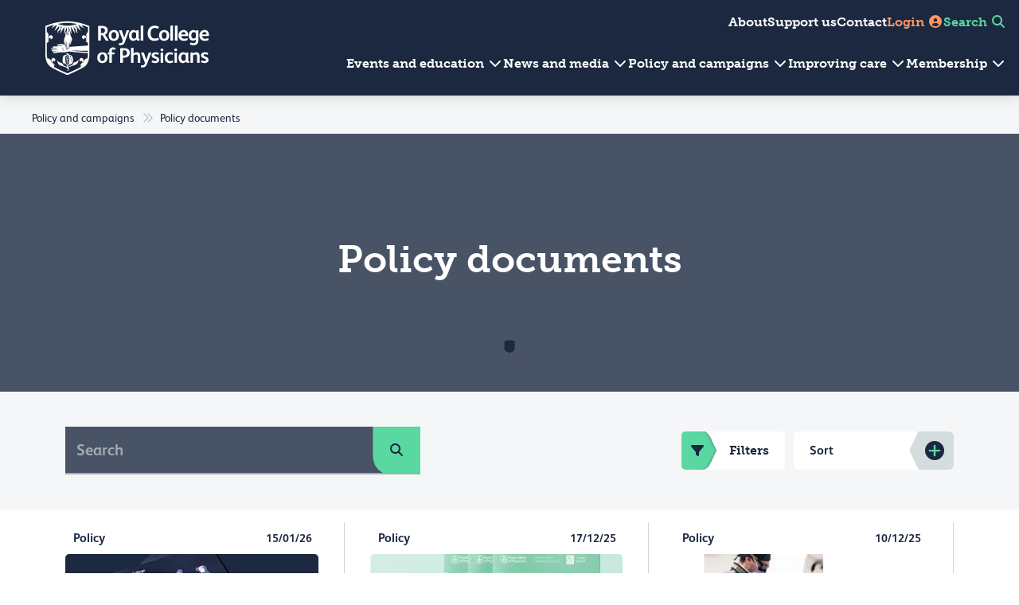

--- FILE ---
content_type: text/javascript
request_url: https://www.rcp.ac.uk/dist/35.0ceb730194f6247ebfc3.js
body_size: 9633
content:
/*! For license information please see 35.0ceb730194f6247ebfc3.js.LICENSE.txt */
(self.webpackChunkrcp_public_website=self.webpackChunkrcp_public_website||[]).push([[35],{1877:function(t,e,i){t.exports=function(t,e,i){"use strict";const s="backdrop",n="show",o=`mousedown.bs.${s}`,a={className:"modal-backdrop",clickCallback:null,isAnimated:!1,isVisible:!0,rootElement:"body"},l={className:"string",clickCallback:"(function|null)",isAnimated:"boolean",isVisible:"boolean",rootElement:"(element|string)"};return class extends e{constructor(t){super(),this._config=this._getConfig(t),this._isAppended=!1,this._element=null}static get Default(){return a}static get DefaultType(){return l}static get NAME(){return s}show(t){if(!this._config.isVisible)return void i.execute(t);this._append();const e=this._getElement();this._config.isAnimated&&i.reflow(e),e.classList.add(n),this._emulateAnimation((()=>{i.execute(t)}))}hide(t){this._config.isVisible?(this._getElement().classList.remove(n),this._emulateAnimation((()=>{this.dispose(),i.execute(t)}))):i.execute(t)}dispose(){this._isAppended&&(t.off(this._element,o),this._element.remove(),this._isAppended=!1)}_getElement(){if(!this._element){const t=document.createElement("div");t.className=this._config.className,this._config.isAnimated&&t.classList.add("fade"),this._element=t}return this._element}_configAfterMerge(t){return t.rootElement=i.getElement(t.rootElement),t}_append(){if(this._isAppended)return;const e=this._getElement();this._config.rootElement.append(e),t.on(e,o,(()=>{i.execute(this._config.clickCallback)})),this._isAppended=!0}_emulateAnimation(t){i.executeAfterTransition(t,this._getElement(),this._config.isAnimated)}}}(i(7956),i(2105),i(4035))},2936:function(t,e,i){t.exports=function(t,e,i){"use strict";const s=".bs.focustrap",n=`focusin${s}`,o=`keydown.tab${s}`,a="backward",l={autofocus:!0,trapElement:null},r={autofocus:"boolean",trapElement:"element"};return class extends i{constructor(t){super(),this._config=this._getConfig(t),this._isActive=!1,this._lastTabNavDirection=null}static get Default(){return l}static get DefaultType(){return r}static get NAME(){return"focustrap"}activate(){this._isActive||(this._config.autofocus&&this._config.trapElement.focus(),t.off(document,s),t.on(document,n,(t=>this._handleFocusin(t))),t.on(document,o,(t=>this._handleKeydown(t))),this._isActive=!0)}deactivate(){this._isActive&&(this._isActive=!1,t.off(document,s))}_handleFocusin(t){const{trapElement:i}=this._config;if(t.target===document||t.target===i||i.contains(t.target))return;const s=e.focusableChildren(i);0===s.length?i.focus():this._lastTabNavDirection===a?s[s.length-1].focus():s[0].focus()}_handleKeydown(t){"Tab"===t.key&&(this._lastTabNavDirection=t.shiftKey?a:"forward")}}}(i(7956),i(5411),i(2105))},3673:function(t,e,i){t.exports=function(t,e,i){"use strict";const s=".fixed-top, .fixed-bottom, .is-fixed, .sticky-top",n=".sticky-top",o="padding-right",a="margin-right";return class{constructor(){this._element=document.body}getWidth(){const t=document.documentElement.clientWidth;return Math.abs(window.innerWidth-t)}hide(){const t=this.getWidth();this._disableOverFlow(),this._setElementAttributes(this._element,o,(e=>e+t)),this._setElementAttributes(s,o,(e=>e+t)),this._setElementAttributes(n,a,(e=>e-t))}reset(){this._resetElementAttributes(this._element,"overflow"),this._resetElementAttributes(this._element,o),this._resetElementAttributes(s,o),this._resetElementAttributes(n,a)}isOverflowing(){return this.getWidth()>0}_disableOverFlow(){this._saveInitialAttribute(this._element,"overflow"),this._element.style.overflow="hidden"}_setElementAttributes(t,e,i){const s=this.getWidth();this._applyManipulationCallback(t,(t=>{if(t!==this._element&&window.innerWidth>t.clientWidth+s)return;this._saveInitialAttribute(t,e);const n=window.getComputedStyle(t).getPropertyValue(e);t.style.setProperty(e,`${i(Number.parseFloat(n))}px`)}))}_saveInitialAttribute(e,i){const s=e.style.getPropertyValue(i);s&&t.setDataAttribute(e,i,s)}_resetElementAttributes(e,i){this._applyManipulationCallback(e,(e=>{const s=t.getDataAttribute(e,i);null!==s?(t.removeDataAttribute(e,i),e.style.setProperty(i,s)):e.style.removeProperty(i)}))}_applyManipulationCallback(t,s){if(i.isElement(t))s(t);else for(const i of e.find(t,this._element))s(i)}}}(i(2333),i(5411),i(4035))},7035:(t,e,i)=>{"use strict";i.r(e),i.d(e,{default:()=>o});var s=i(9635),n=i.n(s);function o(){return{init(){new(n())(this.$el)}}}},8248:function(t,e,i){!function(t,e,i,s){"use strict";t.enableDismissTrigger=(t,n="hide")=>{const o=`click.dismiss${t.EVENT_KEY}`,a=t.NAME;e.on(document,o,`[data-bs-dismiss="${a}"]`,(function(e){if(["A","AREA"].includes(this.tagName)&&e.preventDefault(),s.isDisabled(this))return;const o=i.getElementFromSelector(this)||this.closest(`.${a}`);t.getOrCreateInstance(o)[n]()}))},Object.defineProperty(t,Symbol.toStringTag,{value:"Module"})}(e,i(7956),i(5411),i(4035))},9635:function(t,e,i){t.exports=function(t,e,i,s,n,o,a,l){"use strict";const r=".bs.modal",h=`hide${r}`,c=`hidePrevented${r}`,d=`hidden${r}`,u=`show${r}`,_=`shown${r}`,m=`resize${r}`,g=`click.dismiss${r}`,f=`mousedown.dismiss${r}`,p=`keydown.dismiss${r}`,b=`click${r}.data-api`,A="modal-open",w="show",y="modal-static",v={backdrop:!0,focus:!0,keyboard:!0},k={backdrop:"(boolean|string)",focus:"boolean",keyboard:"boolean"};class E extends t{constructor(t,e){super(t,e),this._dialog=i.findOne(".modal-dialog",this._element),this._backdrop=this._initializeBackDrop(),this._focustrap=this._initializeFocusTrap(),this._isShown=!1,this._isTransitioning=!1,this._scrollBar=new l,this._addEventListeners()}static get Default(){return v}static get DefaultType(){return k}static get NAME(){return"modal"}toggle(t){return this._isShown?this.hide():this.show(t)}show(t){this._isShown||this._isTransitioning||e.trigger(this._element,u,{relatedTarget:t}).defaultPrevented||(this._isShown=!0,this._isTransitioning=!0,this._scrollBar.hide(),document.body.classList.add(A),this._adjustDialog(),this._backdrop.show((()=>this._showElement(t))))}hide(){this._isShown&&!this._isTransitioning&&(e.trigger(this._element,h).defaultPrevented||(this._isShown=!1,this._isTransitioning=!0,this._focustrap.deactivate(),this._element.classList.remove(w),this._queueCallback((()=>this._hideModal()),this._element,this._isAnimated())))}dispose(){e.off(window,r),e.off(this._dialog,r),this._backdrop.dispose(),this._focustrap.deactivate(),super.dispose()}handleUpdate(){this._adjustDialog()}_initializeBackDrop(){return new s({isVisible:Boolean(this._config.backdrop),isAnimated:this._isAnimated()})}_initializeFocusTrap(){return new o({trapElement:this._element})}_showElement(t){document.body.contains(this._element)||document.body.append(this._element),this._element.style.display="block",this._element.removeAttribute("aria-hidden"),this._element.setAttribute("aria-modal",!0),this._element.setAttribute("role","dialog"),this._element.scrollTop=0;const s=i.findOne(".modal-body",this._dialog);s&&(s.scrollTop=0),a.reflow(this._element),this._element.classList.add(w);this._queueCallback((()=>{this._config.focus&&this._focustrap.activate(),this._isTransitioning=!1,e.trigger(this._element,_,{relatedTarget:t})}),this._dialog,this._isAnimated())}_addEventListeners(){e.on(this._element,p,(t=>{"Escape"===t.key&&(this._config.keyboard?this.hide():this._triggerBackdropTransition())})),e.on(window,m,(()=>{this._isShown&&!this._isTransitioning&&this._adjustDialog()})),e.on(this._element,f,(t=>{e.one(this._element,g,(e=>{this._element===t.target&&this._element===e.target&&("static"!==this._config.backdrop?this._config.backdrop&&this.hide():this._triggerBackdropTransition())}))}))}_hideModal(){this._element.style.display="none",this._element.setAttribute("aria-hidden",!0),this._element.removeAttribute("aria-modal"),this._element.removeAttribute("role"),this._isTransitioning=!1,this._backdrop.hide((()=>{document.body.classList.remove(A),this._resetAdjustments(),this._scrollBar.reset(),e.trigger(this._element,d)}))}_isAnimated(){return this._element.classList.contains("fade")}_triggerBackdropTransition(){if(e.trigger(this._element,c).defaultPrevented)return;const t=this._element.scrollHeight>document.documentElement.clientHeight,i=this._element.style.overflowY;"hidden"===i||this._element.classList.contains(y)||(t||(this._element.style.overflowY="hidden"),this._element.classList.add(y),this._queueCallback((()=>{this._element.classList.remove(y),this._queueCallback((()=>{this._element.style.overflowY=i}),this._dialog)}),this._dialog),this._element.focus())}_adjustDialog(){const t=this._element.scrollHeight>document.documentElement.clientHeight,e=this._scrollBar.getWidth(),i=e>0;if(i&&!t){const t=a.isRTL()?"paddingLeft":"paddingRight";this._element.style[t]=`${e}px`}if(!i&&t){const t=a.isRTL()?"paddingRight":"paddingLeft";this._element.style[t]=`${e}px`}}_resetAdjustments(){this._element.style.paddingLeft="",this._element.style.paddingRight=""}static jQueryInterface(t,e){return this.each((function(){const i=E.getOrCreateInstance(this,t);if("string"==typeof t){if(void 0===i[t])throw new TypeError(`No method named "${t}"`);i[t](e)}}))}}return e.on(document,b,'[data-bs-toggle="modal"]',(function(t){const s=i.getElementFromSelector(this);["A","AREA"].includes(this.tagName)&&t.preventDefault(),e.one(s,u,(t=>{t.defaultPrevented||e.one(s,d,(()=>{a.isVisible(this)&&this.focus()}))}));const n=i.findOne(".modal.show");n&&E.getInstance(n).hide(),E.getOrCreateInstance(s).toggle(this)})),n.enableDismissTrigger(E),a.defineJQueryPlugin(E),E}(i(9011),i(7956),i(5411),i(1877),i(8248),i(2936),i(4035),i(3673))}}]);